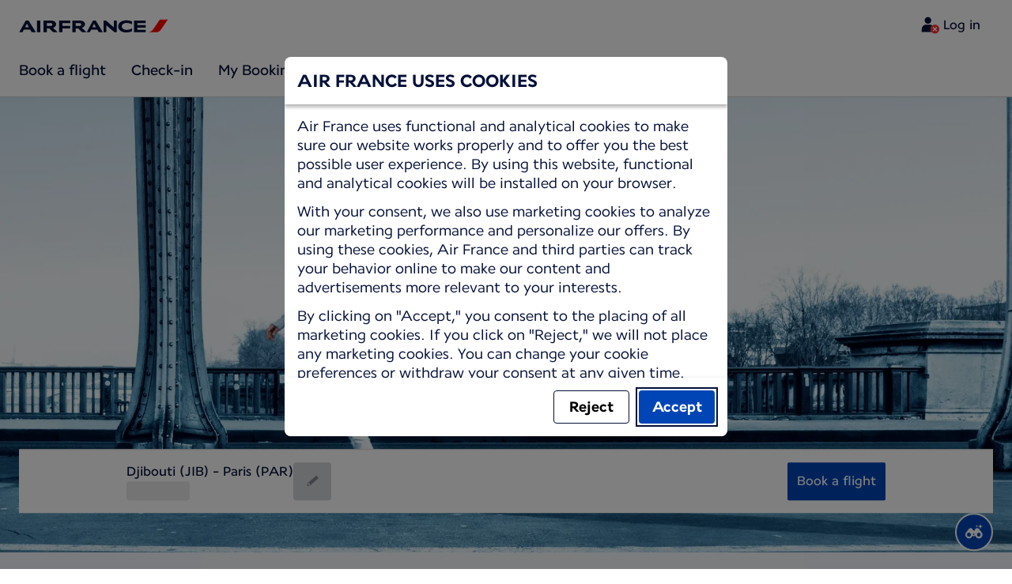

--- FILE ---
content_type: text/plain; charset=utf-8
request_url: https://rda00747.jscrambler.com/gagffxkddbt
body_size: 419
content:
[base64]